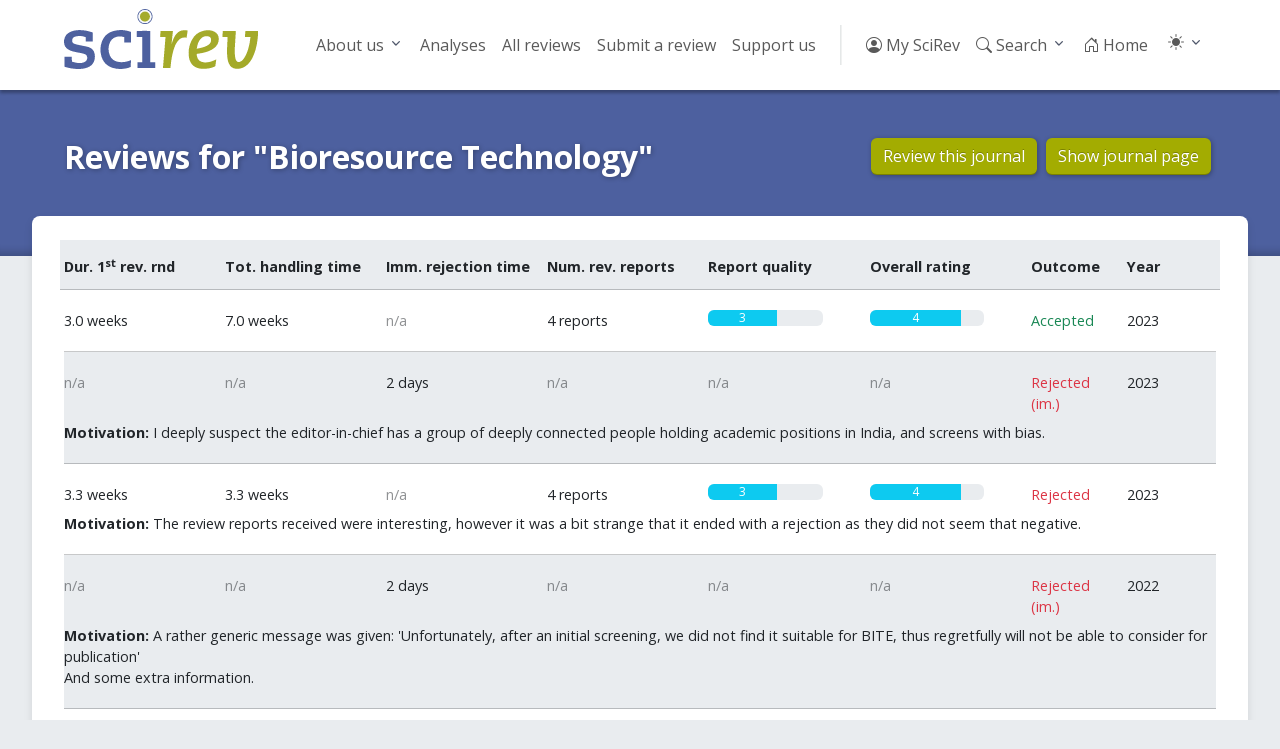

--- FILE ---
content_type: text/html; charset=utf-8
request_url: https://scirev.org/reviews/bioresource-technology/
body_size: 4201
content:
<!DOCTYPE html>
<html lang="en">
	<head>
		<title>Reviews for &quot;Bioresource Technology&quot; - Page 1 - SciRev</title>
		<link rel="canonical" href="https://scirev.org/reviews/bioresource-technology/">
		<meta name="viewport" content="width=device-width, initial-scale=1, shrink-to-fit=no">
		<meta http-equiv="Content-Type" content="text/html; charset=utf-8">
		<link rel="stylesheet" href="https://scirev.org/vendor/twbs/bootstrap/dist/css/bootstrap.min.css">
		<link rel="stylesheet" href="https://scirev.org/vendor/twbs/bootstrap-icons/font/bootstrap-icons.css">
		<link rel="stylesheet" href="https://scirev.org/css/scirev.css?v202502" media="screen">
		<link rel="icon" href="https://scirev.org/apple-touch-icon.png" type="image/png">
		<script type="text/javascript" src="https://scirev.org/javascript/main.js?v202502"></script>
		<script type="text/javascript" src="https://scirev.org/javascript/color-modes.js"></script>
	</head>
	<body class="review-listing">
		<nav id="mainNav" class="navbar navbar-expand-lg navbar-light bg-light" aria-label="Main navigation">
			<div class="container">
				<a class="navbar-brand flex-grow-1" href="https://scirev.org/">
					<img src="https://scirev.org/images/logo.svg" alt="SciRev" style="height: 60px; margin-top: -12px">
				</a>
				<button class="navbar-toggler" type="button" data-bs-toggle="collapse" data-bs-target="#mainNavigation" aria-controls="mainNavigation" aria-expanded="false" aria-label="Toggle navigation">
					<span class="navbar-toggler-icon"></span>
				</button>
				<div class="collapse navbar-collapse justify-content-end" id="mainNavigation">
					<ul class="navbar-nav mb-2 mb-lg-0">
						<li class="nav-item dropdown">
							<a class="nav-link dropdown-toggle" href="#" id="menu2" data-bs-toggle="dropdown" aria-expanded="false">About us</a>
							<ul class="dropdown-menu" aria-labelledby="menu2">
								<li><a class="dropdown-item" href="https://scirev.org/about/history/">History</a></li>
								<li><a class="dropdown-item" href="https://scirev.org/team/">Team</a></li>
								<li><a class="dropdown-item" href="https://scirev.org/about/poster/">Poster</a></li>
								<li><a class="dropdown-item" href="https://scirev.org/about/links/">Link to us</a></li>
								<li><a class="dropdown-item" href="https://scirev.org/about/contact/">Contact</a></li>
							</ul>
						</li>
						<li class="nav-item"><a class="nav-link" href="https://scirev.org/analyses/first-round/">Analyses</a></li>
						<li class="nav-item"><a class="nav-link" href="https://scirev.org/reviews/">All reviews</a></li>
						<li class="nav-item"><a class="nav-link" href="https://scirev.org/submitreview/">Submit a review</a></li>
						<li class="nav-item"><a class="nav-link" href="https://scirev.org/donate/">Support us</a></li>
						<li class="nav-divider d-none d-lg-inline"></li>
						<li class="nav-item"><a class="nav-link" href="https://scirev.org/login/"><i class="bi bi-person-circle"></i> My SciRev</a></li>
						<li class="nav-item search-dropdown"><a class="nav-link" href="https://scirev.org/search/"><i class="bi bi-search"></i> Search</a></li>
						<li class="nav-item"><a class="nav-link" href="https://scirev.org/"><i class="bi bi-house-door"></i> Home</a></li>
						<li class="nav-item dropdown">
							<button class="btn btn-link nav-link py-2 px-0 px-lg-2 dropdown-toggle d-flex align-items-center"
								id="bd-theme" type="button" data-bs-toggle="dropdown" data-bs-display="static">
								<i id="theme-icon-active" class="bi bi-light"></i>
								<span class="d-lg-none ms-2" id="bd-theme-text">Toggle theme</span>
							</button>
							<ul class="dropdown-menu dropdown-menu-end">
								<li>
									<button type="button" class="dropdown-item d-flex align-items-center" data-bs-theme-value="light">
										<i class="bi bi-sun-fill"></i>
										Light
									</button>
								</li>
								<li>
									<button type="button" class="dropdown-item d-flex align-items-center" data-bs-theme-value="dark">
										<i class="bi bi-moon-stars-fill"></i>
										Dark
									</button>
								</li>
								<li>
									<button type="button" class="dropdown-item d-flex align-items-center active" data-bs-theme-value="auto">
										<i class="bi bi-circle-half"></i>
										Auto
									</button>
								</li>
							</ul>
						</li>
					</ul>
				</div>
			</div>
		</nav>
		<script type="text/javascript" defer="defer">
			(() => {
				const searchMenu = new SciRevSearchMenu({
					baseUrl: "https:\/\/scirev.org",
					selector: ".search-dropdown"
				});
			})();
		</script>
		<div id="subNav">
			<div class="container content-title-box">
				<div class="row">
					<h1 class="col-lg">Reviews for &quot;Bioresource Technology&quot;</h1>
					<div class="col-lg-4">
						<a href="https://scirev.org/questionnaire/bioresource-technology/" class="btn btn-primary">Review this journal</a>
						<a href="https://scirev.org/journal/bioresource-technology//" class="btn btn-primary">Show journal page</a>
					</div>
				</div>
			</div>
		</div>
			<div id="mainContent">
				<div class="container content-box">
						<div class="clearfix">
						</div>
					<div class="review-listing-container">
						<div class="row g-2 sticky-top review-headers">
							<div class="col-4 col-lg order-1 order-lg-1">
								<strong data-toggle="tooltip" title="Time in weeks between date of manuscript submission and date of receiving the editorial decision after the first review round (only when sent to reviewers)">
									Dur. 1<sup>st</sup> rev. rnd
								</strong>
							</div>
							<div class="col-4 col-lg order-2 order-lg-2 d-none d-lg-inline-block">
								<strong data-toggle="tooltip" title="Time in weeks that the manuscript was under review or at the editorial office">
									Tot. handling time
								</strong>
							</div>
							<div class="col-4 col-lg order-3 order-lg-3">
								<strong data-toggle="tooltip" title="Number of days between date of manuscript submission and date rejection message received.">
									Imm. rejection time
								</strong>
							</div>
							<div class="col-4 col-lg order-4 order-lg-4 d-none d-lg-inline-block">
								<strong data-toggle="tooltip" title="Number of review reports received in first review round.">
									Num. rev. reports
								</strong>
							</div>
							<div class="col-4 col-lg order-7 order-lg-7 d-none d-lg-inline-block">
								<strong data-toggle="tooltip" title="Experienced quality of the review reports received in first review round, ranging from 0 (very bad) to 5 (excellent).">
									Report quality
								</strong>
							</div>
							<div class="col-4 col-lg order-8 order-lg-8">
								<strong data-toggle="tooltip" title="0 = Very bad, 1 = Bad, 2 = Moderate, 3 = Good, 4 = Very good, 5 = Excellent">
									Overall rating
								</strong>
							</div>
							<div class="col-4 col-lg-1 order-9 order-lg-9">
								<strong data-toggle="tooltip" title="Outcome of the review process.">
									Outcome
								</strong>
							</div>
							<div class="col-4 col-lg-1 order-10 order-lg-10 d-none d-lg-inline-block">
								<strong data-toggle="tooltip" title="Year of editorial decision">
									Year
								</strong>
							</div>
						</div>
								<div class="odd">
									<div class="row g-2" style="clear: both">
										<div class="col-4 col-lg order-1 order-lg-1">3.0 weeks
										</div>
										<div class="col-4 col-lg order-2 order-lg-2 d-none d-lg-inline-block">7.0 weeks
										</div>
										<div class="col-4 col-lg order-3 order-lg-3 text-body-tertiary">n/a
										</div>
										<div class="col-4 col-lg order-4 order-lg-4 d-none d-lg-inline-block">4 reports
										</div>
										<div class="col-4 col-lg order-7 order-lg-7 d-none d-lg-inline-block">
								<div class="progress" title="3.0 / 5.0 (good)">
									<div class="progress-bar bg-info" style="width: 60%" role="progressbar" aria-valuenow="60" aria-valuemin="0" aria-valuemax="100">3</div>
								</div>
										</div>
										<div class="col-4 col-lg order-8 order-lg-8">
								<div class="progress" title="4.0 / 5.0 (very good)">
									<div class="progress-bar bg-info" style="width: 80%" role="progressbar" aria-valuenow="80" aria-valuemin="0" aria-valuemax="100">4</div>
								</div>
										</div>
										<div class="col-4 col-lg-1 order-9 order-lg-9 text-success">Accepted
										</div>
										<div class="col-4 col-lg-1 order-10 order-lg-10 d-none d-lg-inline-block">2023
										</div>
									</div>
								</div>
								<div class="even">
									<div class="row g-2" style="clear: both">
										<div class="col-4 col-lg order-1 order-lg-1 text-body-tertiary">n/a
										</div>
										<div class="col-4 col-lg order-2 order-lg-2 d-none d-lg-inline-block text-body-tertiary">n/a
										</div>
										<div class="col-4 col-lg order-3 order-lg-3">2 days
										</div>
										<div class="col-4 col-lg order-4 order-lg-4 d-none d-lg-inline-block text-body-tertiary">n/a
										</div>
										<div class="col-4 col-lg order-7 order-lg-7 d-none d-lg-inline-block text-body-tertiary">n/a
										</div>
										<div class="col-4 col-lg order-8 order-lg-8 text-body-tertiary">n/a
										</div>
										<div class="col-4 col-lg-1 order-9 order-lg-9 text-danger">Rejected (im.)
										</div>
										<div class="col-4 col-lg-1 order-10 order-lg-10 d-none d-lg-inline-block">2023
										</div>
									</div>
									<div class="row g-2">
										<div class="col">
											<strong>Motivation:</strong>
											I deeply suspect the editor-in-chief has a group of deeply connected people holding academic positions in India, and screens with bias. 
										</div>
									</div>
								</div>
								<div class="odd">
									<div class="row g-2" style="clear: both">
										<div class="col-4 col-lg order-1 order-lg-1">3.3 weeks
										</div>
										<div class="col-4 col-lg order-2 order-lg-2 d-none d-lg-inline-block">3.3 weeks
										</div>
										<div class="col-4 col-lg order-3 order-lg-3 text-body-tertiary">n/a
										</div>
										<div class="col-4 col-lg order-4 order-lg-4 d-none d-lg-inline-block">4 reports
										</div>
										<div class="col-4 col-lg order-7 order-lg-7 d-none d-lg-inline-block">
								<div class="progress" title="3.0 / 5.0 (good)">
									<div class="progress-bar bg-info" style="width: 60%" role="progressbar" aria-valuenow="60" aria-valuemin="0" aria-valuemax="100">3</div>
								</div>
										</div>
										<div class="col-4 col-lg order-8 order-lg-8">
								<div class="progress" title="4.0 / 5.0 (very good)">
									<div class="progress-bar bg-info" style="width: 80%" role="progressbar" aria-valuenow="80" aria-valuemin="0" aria-valuemax="100">4</div>
								</div>
										</div>
										<div class="col-4 col-lg-1 order-9 order-lg-9 text-danger">Rejected
										</div>
										<div class="col-4 col-lg-1 order-10 order-lg-10 d-none d-lg-inline-block">2023
										</div>
									</div>
									<div class="row g-2">
										<div class="col">
											<strong>Motivation:</strong>
											The review reports received were interesting, however it was a bit strange that it ended with a rejection as they did not seem that negative.
										</div>
									</div>
								</div>
								<div class="even">
									<div class="row g-2" style="clear: both">
										<div class="col-4 col-lg order-1 order-lg-1 text-body-tertiary">n/a
										</div>
										<div class="col-4 col-lg order-2 order-lg-2 d-none d-lg-inline-block text-body-tertiary">n/a
										</div>
										<div class="col-4 col-lg order-3 order-lg-3">2 days
										</div>
										<div class="col-4 col-lg order-4 order-lg-4 d-none d-lg-inline-block text-body-tertiary">n/a
										</div>
										<div class="col-4 col-lg order-7 order-lg-7 d-none d-lg-inline-block text-body-tertiary">n/a
										</div>
										<div class="col-4 col-lg order-8 order-lg-8 text-body-tertiary">n/a
										</div>
										<div class="col-4 col-lg-1 order-9 order-lg-9 text-danger">Rejected (im.)
										</div>
										<div class="col-4 col-lg-1 order-10 order-lg-10 d-none d-lg-inline-block">2022
										</div>
									</div>
									<div class="row g-2">
										<div class="col">
											<strong>Motivation:</strong>
											A rather generic message was given: &#039;Unfortunately, after an initial screening, we did not find it suitable for BITE, thus regretfully will not be able to consider for publication&#039; <br />
And some extra information.
										</div>
									</div>
								</div>
								<div class="odd">
									<div class="row g-2" style="clear: both">
										<div class="col-4 col-lg order-1 order-lg-1 text-body-tertiary">n/a
										</div>
										<div class="col-4 col-lg order-2 order-lg-2 d-none d-lg-inline-block text-body-tertiary">n/a
										</div>
										<div class="col-4 col-lg order-3 order-lg-3">2 days
										</div>
										<div class="col-4 col-lg order-4 order-lg-4 d-none d-lg-inline-block text-body-tertiary">n/a
										</div>
										<div class="col-4 col-lg order-7 order-lg-7 d-none d-lg-inline-block text-body-tertiary">n/a
										</div>
										<div class="col-4 col-lg order-8 order-lg-8 text-body-tertiary">n/a
										</div>
										<div class="col-4 col-lg-1 order-9 order-lg-9 text-danger">Rejected (im.)
										</div>
										<div class="col-4 col-lg-1 order-10 order-lg-10 d-none d-lg-inline-block">2019
										</div>
									</div>
									<div class="row g-2">
										<div class="col">
											<strong>Motivation:</strong>
											The editor seemed to have rejected it without giving it a read,
										</div>
									</div>
								</div>
								<div class="even">
									<div class="row g-2" style="clear: both">
										<div class="col-4 col-lg order-1 order-lg-1 text-body-tertiary">n/a
										</div>
										<div class="col-4 col-lg order-2 order-lg-2 d-none d-lg-inline-block text-body-tertiary">n/a
										</div>
										<div class="col-4 col-lg order-3 order-lg-3">7 days
										</div>
										<div class="col-4 col-lg order-4 order-lg-4 d-none d-lg-inline-block text-body-tertiary">n/a
										</div>
										<div class="col-4 col-lg order-7 order-lg-7 d-none d-lg-inline-block text-body-tertiary">n/a
										</div>
										<div class="col-4 col-lg order-8 order-lg-8 text-body-tertiary">n/a
										</div>
										<div class="col-4 col-lg-1 order-9 order-lg-9 text-danger">Rejected (im.)
										</div>
										<div class="col-4 col-lg-1 order-10 order-lg-10 d-none d-lg-inline-block">2018
										</div>
									</div>
									<div class="row g-2">
										<div class="col">
											<strong>Motivation:</strong>
											Editor has refused the article without any good reason and I had the feeling that he does not even read the manuscript, given the automatic, vague and obtuse answer.
										</div>
									</div>
								</div>
								<div class="odd">
									<div class="row g-2" style="clear: both">
										<div class="col-4 col-lg order-1 order-lg-1">6.0 weeks
										</div>
										<div class="col-4 col-lg order-2 order-lg-2 d-none d-lg-inline-block">6.4 weeks
										</div>
										<div class="col-4 col-lg order-3 order-lg-3 text-body-tertiary">n/a
										</div>
										<div class="col-4 col-lg order-4 order-lg-4 d-none d-lg-inline-block">3 reports
										</div>
										<div class="col-4 col-lg order-7 order-lg-7 d-none d-lg-inline-block">
								<div class="progress" title="5.0 / 5.0 (excellent)">
									<div class="progress-bar bg-success" style="width: 100%" role="progressbar" aria-valuenow="100" aria-valuemin="0" aria-valuemax="100">5</div>
								</div>
										</div>
										<div class="col-4 col-lg order-8 order-lg-8">
								<div class="progress" title="4.0 / 5.0 (very good)">
									<div class="progress-bar bg-info" style="width: 80%" role="progressbar" aria-valuenow="80" aria-valuemin="0" aria-valuemax="100">4</div>
								</div>
										</div>
										<div class="col-4 col-lg-1 order-9 order-lg-9 text-success">Accepted
										</div>
										<div class="col-4 col-lg-1 order-10 order-lg-10 d-none d-lg-inline-block">2015
										</div>
									</div>
									<div class="row g-2">
										<div class="col">
											<strong>Motivation:</strong>
											The review process was very fast. Reviewers comments was useful. Totally ol review process looks very well.
										</div>
									</div>
								</div>
								<div class="even">
									<div class="row g-2" style="clear: both">
										<div class="col-4 col-lg order-1 order-lg-1">5.0 weeks
										</div>
										<div class="col-4 col-lg order-2 order-lg-2 d-none d-lg-inline-block">5.0 weeks
										</div>
										<div class="col-4 col-lg order-3 order-lg-3 text-body-tertiary">n/a
										</div>
										<div class="col-4 col-lg order-4 order-lg-4 d-none d-lg-inline-block">2 reports
										</div>
										<div class="col-4 col-lg order-7 order-lg-7 d-none d-lg-inline-block">
								<div class="progress" title="0.0 / 5.0 (very bad)">
									<div class="progress-bar bg-danger" style="width: 0%" role="progressbar" aria-valuenow="0" aria-valuemin="0" aria-valuemax="100">0</div>
								</div>
										</div>
										<div class="col-4 col-lg order-8 order-lg-8">
								<div class="progress" title="3.0 / 5.0 (good)">
									<div class="progress-bar bg-info" style="width: 60%" role="progressbar" aria-valuenow="60" aria-valuemin="0" aria-valuemax="100">3</div>
								</div>
										</div>
										<div class="col-4 col-lg-1 order-9 order-lg-9 text-danger">Rejected
										</div>
										<div class="col-4 col-lg-1 order-10 order-lg-10 d-none d-lg-inline-block">2016
										</div>
									</div>
									<div class="row g-2">
										<div class="col">
											<strong>Motivation:</strong>
											The duration of the review, reviewers selectopn and editorial decision was short. The responce of one of the reviewers was strongly incompetent.
										</div>
									</div>
								</div>
					</div>
							<script type="text/javascript">
								document.addEventListener("DOMContentLoaded", () => {
									document.querySelectorAll("strong[data-toggle]").forEach(el => {
										const tooltip = new bootstrap.Tooltip(el);
									});
								});
							</script>
					<br style="clear: both">
				</div>
			</div>
		<!-- Footer -->
		<footer>
			<div class="container pt-5 pb-3">
				<div class="row pb-4 d-none d-lg-flex">
					<div class="col-2">
						<h5>About us</h5>
						<ul class="nav flex-column">
							<li class="nav-item mb-2"><a href="https://scirev.org/about/history/" class="nav-link p-0">History</a></li>
							<li class="nav-item mb-2"><a href="https://scirev.org/team/" class="nav-link p-0">Team</a></li>
							<li class="nav-item mb-2"><a href="https://scirev.org/about/poster/" class="nav-link p-0">SciRev poster</a></li>
							<li class="nav-item mb-2"><a href="https://scirev.org/about/links/" class="nav-link p-0">Link to us</a></li>
							<li class="nav-item mb-2"><a href="https://scirev.org/about/contact/" class="nav-link p-0">Contact</a></li>
						</ul>
					</div>
					<div class="col-2">
						<h5>Reviews</h5>
						<ul class="nav flex-column">
							<li class="nav-item mb-2"><a href="https://scirev.org/reviews/" class="nav-link p-0">All reviews</a></li>
							<li class="nav-item mb-2"><a href="https://scirev.org/analyses/first-round/" class="nav-link p-0">Analyses</a></li>
							<li class="nav-item mb-2"><a href="/disciplines/" class="nav-link p-0">Discipline index</a></li>
						</ul>
					</div>
					<div class="col-2">
						<h5>Other</h5>
						<ul class="nav flex-column">
							<li class="nav-item mb-2"><a href="https://scirev.org/news/" class="nav-link p-0">News archive</a></li>
							<li class="nav-item mb-2"><a href="https://scirev.org/termsandconditions/" class="nav-link p-0">Terms and conditions</a></li>
							<li class="nav-item mb-2"><a href="https://scirev.org/privacypolicy/" class="nav-link p-0">Privacy policy</a></li>
							<li class="nav-item mb-2"><a href="https://scirev.org/donate/" class="nav-link p-0">Support us</a></li>
						</ul>
					</div>
					<div class="col-lg">
						<p class="lh-lg text-end mt-lg-3">&copy; 2013-2026 SciRev Foundation, all rights reserved.
<!-- Site last deployed: Mon Jan 12 19:28:53 CET 2026--></p>
						<ul class="list-unstyled d-flex fs-4 mt-lg-4 justify-content-end">
							<li class="ms-3"><a href="https://www.linkedin.com/company/scirev/" title="LinkedIn"><i class="bi bi-linkedin"></i></a></li>
							<li class="ms-3"><a href="https://twitter.com/scirev/" title="Twitter"><i class="bi bi-twitter"></i></a></li>
						</ul>
					</div>
				</div>
			</div>
		</footer>
		<script type="text/javascript" src="https://scirev.org/vendor/twbs/bootstrap/dist/js/bootstrap.bundle.min.js"></script>
	</body>
</html>